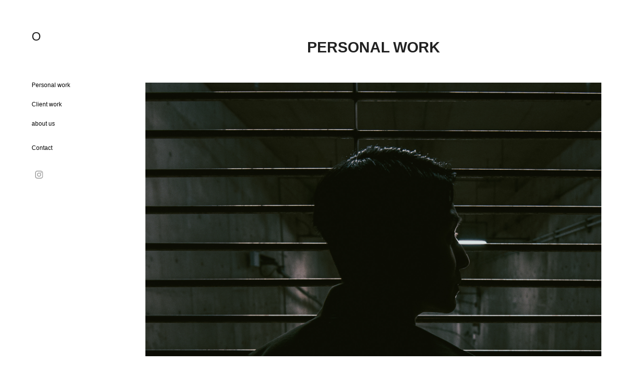

--- FILE ---
content_type: text/plain
request_url: https://www.google-analytics.com/j/collect?v=1&_v=j102&a=738813840&t=pageview&_s=1&dl=https%3A%2F%2Fo-official.com%2Ftes-63&ul=en-us%40posix&dt=O%20-%20Personal%20work&sr=1280x720&vp=1280x720&_u=IEBAAEABAAAAACAAI~&jid=1739855375&gjid=220908941&cid=803597249.1768761589&tid=UA-127076849-1&_gid=1270101752.1768761589&_r=1&_slc=1&z=1550668731
body_size: -449
content:
2,cG-LPHGL2T3ZK